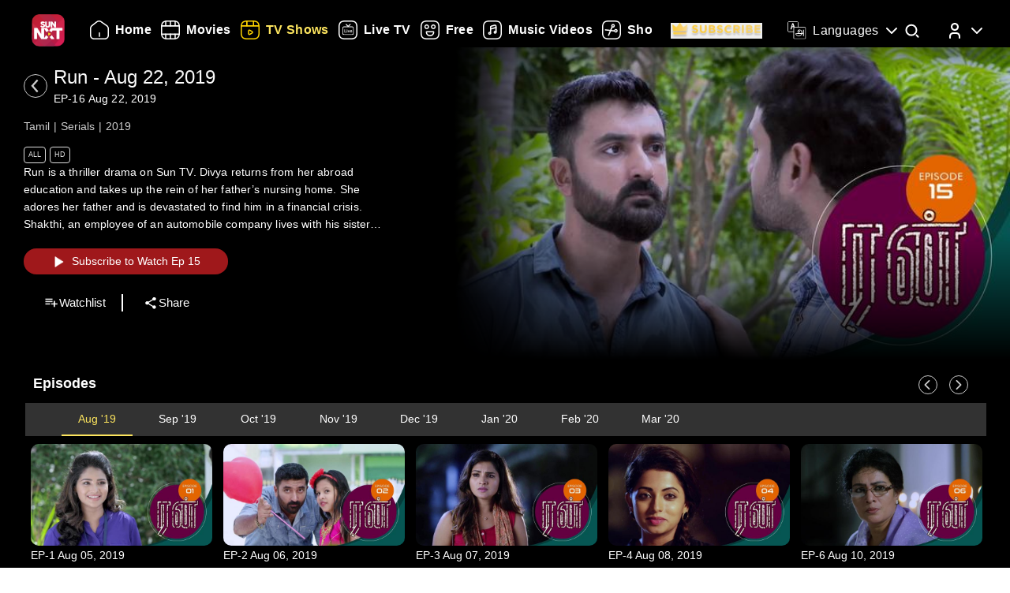

--- FILE ---
content_type: text/html; charset=utf-8
request_url: https://www.sunnxt.com/suntv-tamil-serial-run-episodeno16-Aug22-2019/detail/86171/87231
body_size: 9511
content:
<!DOCTYPE html><html lang="en"><head><meta name="viewport" content="width=device-width, initial-scale=1.0, maximum-scale=5.0,"/><meta charSet="utf-8"/><link rel="apple-touch-icon" sizes="57x57" href="/images/sunnxt/icons/favicon-32x32.png"/><link rel="apple-touch-icon" sizes="60x60" href="/images/sunnxt/icons/apple-touch-icon.png"/><link rel="apple-touch-icon" sizes="72x72" href="/images/sunnxt/icons/apple-touch-icon.png"/><link rel="apple-touch-icon" sizes="76x76" href="/images/sunnxt/icons/apple-touch-icon.png"/><link rel="apple-touch-icon" sizes="114x114" href="/images/sunnxt/icons/apple-touch-icon.png"/><link rel="apple-touch-icon" sizes="120x120" href="/images/sunnxt/icons/apple-touch-icon.png"/><link rel="apple-touch-icon" sizes="144x144" href="/images/sunnxt/icons/apple-touch-icon.png"/><link rel="apple-touch-icon" sizes="152x152" href="/images/sunnxt/icons/apple-touch-icon.png"/><link rel="apple-touch-icon" sizes="180x180" href="/images/sunnxt/icons/apple-touch-icon.png"/><link rel="icon" type="image/png" sizes="192x192" href="/images/sunnxt/icons/android-chrome-192x192.png"/><link rel="icon" type="image/png" sizes="32x32" href="/images/sunnxt/icons/favicon-32x32.png"/><link rel="icon" type="image/png" sizes="96x96" href="/images/sunnxt/icons/favicon-32x32.png"/><link rel="icon" type="image/png" sizes="16x16" href="/images/sunnxt/icons/favicon-16x16.png"/><link rel="shortcut icon" href="/images/sunnxt/icons/favicon.ico" type="image/x-icon"/><link rel="icon" href="/images/sunnxt/icons/favicon.ico" type="image/x-icon"/><link rel="preload" href="/images/logins_bgimg.jpg" as="image"/><link rel="stylesheet" href="/videojs/video-js.min.css" class="cssforVideoJS"/><link rel="stylesheet" href="/videojs/videojs-dvr.css" class="cssforVideoJS"/><link rel="dns-prefetch" href="https://sund-images.sunnxt.com/"/><link rel="preconnect" href="https://sund-images.sunnxt.com/" crossorigin="anonymous"/><script id="twitter-conversion-tracking-basecode">
					!function(e,t,n,s,u,a){e.twq||(s=e.twq=function(){s.exe?s.exe.apply(s,arguments):s.queue.push(arguments);
                    },s.version='1.1',s.queue=[],u=t.createElement(n),u.async=!0,u.src='https://static.ads-twitter.com/uwt.js',
                    a=t.getElementsByTagName(n)[0],a.parentNode.insertBefore(u,a))}(window,document,'script');
                    twq('config','nzce0');</script><meta name="facebook-domain-verification" content="97478gxuv7c4sl9ygkl0j27kniaa96"/><meta name="google-site-verification" content="PDhude5SZvRKBZCpgmcgZwc8k2hEhs7WdhZc5QlOfDY"/><link rel="canonical" href="https://www.sunnxt.com/suntv-tamil-serial-run-episodeno16-Aug22-2019/detail/86171/87231"/><title>Watch Run Action Show Online | Sun NXT</title><meta name="title" content="Watch Run Action Show Online | Sun NXT"/><meta name="description" content="Watch Run Action show in full HD on Sun NXT. Subscribe and enjoy high-quality streaming of your favorite shows anytime, anywhere on Sun NXT."/><meta name="keywords" content="Run Sun TV, Run latest episode, watch Run online"/><script id="structured-data" type="application/ld+json">{"@context":"https://schema.org/","@type":"vodchannel","url":"https://www.sunnxt.com/suntv-tamil-serial-run-episodeno-Aug05-2019/detail/86171/0/","name":"Run","description":"Run is a thriller drama on Sun TV. Divya returns from her abroad education and takes up the rein of her father’s nursing home. She adores her father and is devastated to find him in a financial crisis. Shakthi, an employee of an automobile company lives with his sister’s family, who mean the world to him. He is engaged to Caroline, the love of his life. Unfortunately Divya’s father and Sakthi’s fiancee go missing on the same day and later found dead. Watch how Divya and Shakthi’s common motive and probe to unravel the mysterious deaths, bring their hearts closer.","genre":"Action,Drama","image":"https://sund-images.sunnxt.com/86171/640x360_Run_86171_07792791-47d0-4199-bfb6-f2061cc224e8.jpg","actors":[],"director":[],"trailer":{"@type":"VideoObject","name":"Run","description":"Run is a thriller drama on Sun TV. Divya returns from her abroad education and takes up the rein of her father’s nursing home. She adores her father and is devastated to find him in a financial crisis. Shakthi, an employee of an automobile company lives with his sister’s family, who mean the world to him. He is engaged to Caroline, the love of his life. Unfortunately Divya’s father and Sakthi’s fiancee go missing on the same day and later found dead. Watch how Divya and Shakthi’s common motive and probe to unravel the mysterious deaths, bring their hearts closer.","thumbnailUrl":"https://sund-images.sunnxt.com/86171/640x360_Run_86171_07792791-47d0-4199-bfb6-f2061cc224e8.jpg","contentUrl":"https://www.sunnxt.com/suntv-tamil-serial-run-episodeno-Aug05-2019/detail/86171/0/","uploadDate":"2019-08-05T00:00:00.000Z","duration":"0:30:00"},"potentialAction":[{"@type":"WatchAction","target":"https://www.sunnxt.com/suntv-tamil-serial-run-episodeno-Aug05-2019/detail/86171/0/"}]}</script><script id="structured-data" type="application/ld+json">{"@context":"http://schema.org","@type":"Organization","name":"Sun NXT","legalName":"Sun TV Network Limited","url":"https://www.sunnxt.com/suntv-tamil-serial-run-episodeno16-Aug22-2019/detail/86171/87231","logo":{"@type":"ImageObject","url":" https://www.sunnxt.com/images/logo/logo.png","width":65,"height":64},"description":"Watch latest movies and TV Shows online or stream right to your Smart TV, FireTV, Chromecast, Roku, Apple TV, mobile, tablet and more","contactPoint":{"@type":"ContactPoint","telephone":"+91-044-44676767","contactType":"customer service","availableLanguage":["English","Tamil"]},"sameAs":["https://www.facebook.com/SunNXT/","https://twitter.com/sunnxt","https://www.instagram.com/sunnxt/","https://apps.apple.com/us/app/sun-nxt-live-tv-movies/id1244757492","https://play.google.com/store/apps/details?id=com.suntv.sunnxt"]}</script><script id="structured-data" type="application/ld+json">{"@context":"http://schema.org/","@graph":[{"@context":"http://schema.org/","@type":"SiteNavigationElement","@id":"https://www.sunnxt.com/#movie","name":"Movies","url":"https://www.sunnxt.com/movie"},{"@context":"http://schema.org/","@type":"SiteNavigationElement","@id":"https://www.sunnxt.com/#tv","name":"TV Shows","url":"https://www.sunnxt.com/tv"},{"@context":"http://schema.org/","@type":"SiteNavigationElement","@id":"https://www.sunnxt.com/#live","name":"Live TV","url":"https://www.sunnxt.com/live"},{"@context":"http://schema.org/","@type":"SiteNavigationElement","@id":"https://www.sunnxt.com/#shorts","name":"Shorts","url":"https://www.sunnxt.com/shorts"},{"@context":"http://schema.org/","@type":"SiteNavigationElement","@id":"https://www.sunnxt.com/#music","name":"Music Videos","url":"https://www.sunnxt.com/music"},{"@context":"http://schema.org/","@type":"SiteNavigationElement","@id":"https://www.sunnxt.com/#comedy","name":"Comedy","url":"https://www.sunnxt.com/comedy"}]}</script><script id="structured-data" type="application/ld+json">{"@context":"http://schema.org","@type":"EntryPoint","name":"Sun NXT","url":"https://www.sunnxt.com/suntv-tamil-serial-run-episodeno16-Aug22-2019/detail/86171/87231","potentialAction":[{"@type":"ViewAction","target":{"@type":"EntryPoint","name":"Browse","url":"https://sunnxt.com/searchcontents"}},{"@type":"DownloadAction","name":"Download on the App Store","target":{"@type":"EntryPoint","name":"iOS App","url":"https://apps.apple.com/in/app/sun-nxt-live-tv-movies/id1217563729"}},{"@type":"DownloadAction","name":"Get it on Google Play","target":{"@type":"EntryPoint","name":"Android App","url":"https://play.google.com/store/apps/details?id=com.suntv.sunnxt&hl=en&gl=US"}}]}</script><script id="structured-data" type="application/ld+json">{"@context":"http://schema.org","@type":"WebPage","url":"https://www.sunnxt.com/suntv-tamil-serial-run-episodeno16-Aug22-2019/detail/86171/87231","name":"Watch Run Action Show Online | Sun NXT","description":"Watch Run Action show in full HD on Sun NXT. Subscribe and enjoy high-quality streaming of your favorite shows anytime, anywhere on Sun NXT.","speakable":{"@type":"SpeakableSpecification","cssSelector":".detail_detail__Y11ZH"}}</script><meta property="fb:app_id" content="1424723510892140"/><meta property="og:type" content="business.business"/><meta name="twitter:card" content="summary_large_image"/><meta name="twitter:site" content="@sunnxt"/><meta name="twitter:creator" content="@sunnxt"/><meta property="og:title" content="Watch Run Action Show Online | Sun NXT"/><meta name="twitter:title" content="Watch Run Action Show Online | Sun NXT"/><meta property="og:description" content="Watch Run Action show in full HD on Sun NXT. Subscribe and enjoy high-quality streaming of your favorite shows anytime, anywhere on Sun NXT."/><meta name="twitter:description" content="Watch Run Action show in full HD on Sun NXT. Subscribe and enjoy high-quality streaming of your favorite shows anytime, anywhere on Sun NXT."/><meta property="og:image" content="https://sund-images.sunnxt.com/86171/640x360_Run_86171_07792791-47d0-4199-bfb6-f2061cc224e8.jpg"/><meta name="twitter:image" content="https://sund-images.sunnxt.com/86171/640x360_Run_86171_07792791-47d0-4199-bfb6-f2061cc224e8.jpg"/><meta property="og:image:width" content="300"/><meta property="og:image:height" content="300"/><meta property="al:ios:app_store_id" content="1217563729"/><meta property="al:ios:app_name" content="Sun NXT"/><meta property="al:android:app_name" content="Sun NXT"/><meta property="al:android:package" content="com.suntv.sunnxt"/><meta name="next-head-count" content="52"/><script id="Tiktok" data-nscript="beforeInteractive">
					!function (w, d, t) {
w.TiktokAnalyticsObject=t;var ttq=w[t]=w[t]||[];ttq.methods=["page","track","identify","instances","debug","on","off","once","ready","alias","group","enableCookie","disableCookie"],ttq.setAndDefer=function(t,e){t[e]=function(){t.push([e].concat(Array.prototype.slice.call(arguments,0)))}};for(var i=0;i<ttq.methods.length;i++)ttq.setAndDefer(ttq,ttq.methods[i]);ttq.instance=function(t){for(var e=ttq._i[t]||[],n=0;n<ttq.methods.length;n++)ttq.setAndDefer(e,ttq.methods[n]);return e},ttq.load=function(e,n){var i="https://analytics.tiktok.com/i18n/pixel/events.js";ttq._i=ttq._i||{},ttq._i[e]=[],ttq._i[e]._u=i,ttq._t=ttq._t||{},ttq._t[e]=+new Date,ttq._o=ttq._o||{},ttq._o[e]=n||{};n=document.createElement("script");n.type="text/javascript",n.async=!0,n.src=i+"?sdkid="+e+"&lib="+t;e=document.getElementsByTagName("script")[0];e.parentNode.insertBefore(n,e)};
ttq.load('CFN0QG3C77UCCRP9FAKG');
ttq.page();
}(window, document, 'ttq');</script><script id="googletagmanagerdataLayer3" data-nscript="beforeInteractive">(function(w,d,s,l,i){w[l]=w[l]||[];w[l].push({'gtm.start':new Date().getTime(),event:'gtm.js'});var f=d.getElementsByTagName(s)[0],
                    j=d.createElement(s),dl=l!='dataLayer'?'&l='+l:'';j.async=true;j.src='https://www.googletagmanager.com/gtm.js?id='+i+dl;f.parentNode.insertBefore(j,f);})(window,document,'script','dataLayer','GTM-KLX73P8');</script><link rel="preload" href="/_next/static/css/aae2e30063c5a6ab.css" as="style"/><link rel="stylesheet" href="/_next/static/css/aae2e30063c5a6ab.css" data-n-g=""/><link rel="preload" href="/_next/static/css/0896498b0ec9d060.css" as="style"/><link rel="stylesheet" href="/_next/static/css/0896498b0ec9d060.css" data-n-p=""/><link rel="preload" href="/_next/static/css/6d30946cbf3b97d0.css" as="style"/><link rel="stylesheet" href="/_next/static/css/6d30946cbf3b97d0.css" data-n-p=""/><link rel="preload" href="/_next/static/css/a2e77380244d1642.css" as="style"/><link rel="stylesheet" href="/_next/static/css/a2e77380244d1642.css" data-n-p=""/><noscript data-n-css=""></noscript><script defer="" nomodule="" src="/_next/static/chunks/polyfills-c67a75d1b6f99dc8.js"></script><script id="adsrvr" src="https://js.adsrvr.org/up_loader.1.1.0.js" defer="" data-nscript="beforeInteractive"></script><script src="/_next/static/chunks/webpack-d5494075702d3504.js" defer=""></script><script src="/_next/static/chunks/framework-9cf46cf0fe8d1146.js" defer=""></script><script src="/_next/static/chunks/main-87e187bab02036e0.js" defer=""></script><script src="/_next/static/chunks/pages/_app-637c92ab59b018ad.js" defer=""></script><script src="/_next/static/chunks/fec483df-e0603574c815e717.js" defer=""></script><script src="/_next/static/chunks/7536-5aea6fa974415ec2.js" defer=""></script><script src="/_next/static/chunks/1664-62879b3c397e8b24.js" defer=""></script><script src="/_next/static/chunks/4969-52b5bd55141d15b4.js" defer=""></script><script src="/_next/static/chunks/6182-81456f6740668184.js" defer=""></script><script src="/_next/static/chunks/6066-836470e53a2dc84d.js" defer=""></script><script src="/_next/static/chunks/5675-fa0173bd69ddec39.js" defer=""></script><script src="/_next/static/chunks/6507-a8ffbbf7f01f52d5.js" defer=""></script><script src="/_next/static/chunks/5516-4dc3ca2a4ad888bf.js" defer=""></script><script src="/_next/static/chunks/3856-31ffaef50e4810e5.js" defer=""></script><script src="/_next/static/chunks/8691-e043ede4a315bfc7.js" defer=""></script><script src="/_next/static/chunks/405-61dd312c5a9e3d5c.js" defer=""></script><script src="/_next/static/chunks/pages/%5Bslug%5D/detail/%5B...index%5D-3469da7bed65e27a.js" defer=""></script><script src="/_next/static/r1pzFqgiibNZay70owqTf/_buildManifest.js" defer=""></script><script src="/_next/static/r1pzFqgiibNZay70owqTf/_ssgManifest.js" defer=""></script></head><body><div id="__next"><noscript><img height="1" width="1" style="display:none"
				src="https://www.facebook.com/tr?id=3098936210328804&ev=PageView&noscript=1" /></noscript><noscript><iframe src=https://www.googletagmanager.com/ns.html?id=GTM-KLX73P8
                height="0" width="0" style="display:none;visibility:hidden"></iframe></noscript><div class="detail_detail_data__EZ1nC"><div><header class="fixed top-0 left-0 w-full text-white z-50 pointer-events-none transition-all duration-300
			bg-gradient-to-b from-black/90 via-black/50 to-transparent h-24
		"><div class="flex items-center justify-between  px-4 md:px-10 h-full pb-[1px] md:pb-[0px] lg:pb-[20px]"><img class="h-[clamp(32px,3vw+24px,41px)] cursor-pointer pointer-events-auto" src="/images/logo/logo.png" alt="logo"/><nav class="flex-1 w-[60%] ml-4 lg:ml-6 md:flex items-center"><div class=" flex items-center relative overflow-x-auto scrollbar-hide w-full md:w-auto sm:w-[100vw] pointer-events-auto "><ul class="
            flex flex-row items-center space-x-5
            text-white text-sm font-medium
            whitespace-nowrap
			
          "></ul></div></nav><div class="flex items-start mt-2 space-x-4 sm:space-x-6 md:space-x-8 ml-3 sm:ml-4 md:ml-6"><div class="relative flex items-center h-full group pointer-events-auto"><div class="flex items-center cursor-pointer text-white hover:text-[#FCE45E] transition-all duration-300"><img src="/images/Icons/language.svg" alt="language" class="w-6 h-6 mr-2 object-contain block group-hover:hidden"/><img src="/images/Icons/Language_hover.svg" alt="language" class="w-6 h-6 mr-2 object-contain hidden group-hover:block"/><span class="!xl:text-[16px] xl:font-semibold whitespace-nowrap tracking-wide ">Languages</span><img src="/images/Icons/Drop_down.svg" alt="caret" class="w-6 h-6 ml-1 object-contain transform transition-transform duration-300 group-hover:rotate-180"/></div><div class="absolute top-full left-0 hidden group-hover:flex flex-col backdrop-blur-xl bg-[rgba(35,35,35,0.55)] border border-[rgba(255,255,255,0.2)] rounded-lg shadow-[0_2px_10px_rgba(0,0,0,0.3)] p-2 z-50 w-[9rem] mt-[1px] opacity-0 translate-y-1 group-hover:opacity-100 group-hover:translate-y-0 transition-all duration-300 ease-out !font-normal"><ul class="max-h-auto overflow-y-auto scrollbar-hide text-gray-100 text-sm divide-y divide-[rgba(255,255,255,0.15)] divide-solid-mx-3 px-3"></ul><button type="submit" class="w-full mt-3 bg-[rgba(100,100,100,0.4)] backdrop-blur-md border border-[rgba(255,255,255,0.2)]  text-white py-1.5 rounded-md text-sm  hover:bg-[rgba(150,150,150,0.5)] transition">Apply</button></div></div><div class="group relative w-fit cursor-pointer pointer-events-auto"><span class="inline-block"><img src="/images/Icons/Search.svg" alt="search" class="w-6 h-6 block group-hover:hidden"/><img src="/images/Icons/Search_new.svg" alt="search hover" class="w-6 h-6 hidden group-hover:block"/></span><div class=" absolute  left-1/2 -translate-x-1/2  top-[120%]   bg-white text-black text-sm font-semibold px-2 py-1 rounded  whitespace-nowrap opacity-0 group-hover:opacity-100  transition-opacity duration-150  pointer-events-none z-[9999] ">Search</div></div><div class="relative group inline-block pointer-events-auto"><div class="relative inline-flex items-center cursor-pointer p-0"><img src="/images/Icons/Profile.svg" alt="profile" class="w-6 h-6 object-cover rounded-full group-hover:opacity-0 transition-opacity duration-300"/><img src="/images/Icons/Profile_hover.svg" alt="profile_hover" class="w-6 h-6 object-cover rounded-full absolute top-0 left-0 opacity-0 group-hover:opacity-100 transition-opacity duration-300"/><img src="/images/Icons/Drop_down.svg" alt="caret" class="w-6 h-6 ml-1 transform transition-transform duration-300 group-hover:rotate-180"/></div><div class="absolute right-0 top-[calc(100%+0px)] z-50
					md:w-40 md:p-2
					w-[40vw] p-3
					bg-[rgba(35,35,35,0.55)]
					backdrop-blur-md
					border border-[rgba(255,255,255,0.2)]
					rounded-lg
					shadow-[0_2px_10px_rgba(0,0,0,0.3)]
					opacity-0 translate-y-1
					pointer-events-none
					transition-all duration-300 ease-out
					group-hover:opacity-100
					group-hover:translate-y-0
					group-hover:pointer-events-auto
				"><ul><li class="flex items-center justify-center space-x-2 hover:text-[#FFD400] cursor-pointer transition text-gray-200 p-1 "><img src="/images/Icons/Login.svg" alt="logout" class="w-6 h-6 invert sepia saturate-500 hue-rotate-0 brightness-90"/><span>Log In</span></li></ul></div></div></div></div></header></div><div></div><div class="Toastify"></div><div class="detail_detail__Y11ZH"><div class="detail_detail_desktop__kTVvD"><div class="detail_player__3avqw"><div class="detail_video_description__0oskM"><div class="flex items-center"><div class="relative w-[30px] h-[30px] cursor-pointer group "><img src="/images/back_arrow_left.svg" alt="arrow" class="absolute inset-0 w-full h-full opacity-100 group-hover:opacity-0 transition-opacity duration-200"/><img src="/images/back_arrow_hover.svg" alt="arrow" class="absolute inset-0 w-full h-full opacity-0 group-hover:opacity-100 transition-opacity duration-200"/></div><div><span class="text-2xl md:pl-2">Run</span></div></div><ul class="detail_video_data__dpO5_"><li>Tamil</li><li>Action,Drama</li><li>2019</li><li>30<!-- --> Mins<!-- --></li></ul><ul class="detail_video__T64Cv"><li>All</li><li>HD</li></ul><div class="detail_box__tpEE_"><input type="checkbox" id="expanded"/><p>Run is a thriller drama on Sun TV. Divya returns from her abroad education and takes up the rein of her father’s nursing home. She adores her father and is devastated to find him in a financial crisis. Shakthi, an employee of an automobile company lives with his sister’s family, who mean the world to him. He is engaged to Caroline, the love of his life. Unfortunately Divya’s father and Sakthi’s fiancee go missing on the same day and later found dead. Watch how Divya and Shakthi’s common motive and probe to unravel the mysterious deaths, bring their hearts closer.</p></div><button class="detail_play_button__z5wcB"><img src="/_next/static/media/playbtn.20bc35cf.png" alt="playbtn" id="playbtn"/></button><ul class="detail_share_data__zVLbl"><li><img src="" alt="watchlist"/>Watchlist<!-- --></li><li><img src="/images/share.png" alt="share"/>Share<!-- --></li></ul></div><div class="detail_player_section"><div class="detail_videoplayer__LvQPx"><div id="mainContainer"><div class="detail_coverposter"><img src="https://sund-images.sunnxt.com/86171/640x360_Run_86171_07792791-47d0-4199-bfb6-f2061cc224e8.jpg" alt="cover_poster"/></div></div></div></div></div></div><div class="carousels_episodes__LQfo3"><div class="carousels_layout__Ng3hN"><div class="carousels_carousel_body__J6BxB"><div class="carousels_home_carosel_title__5Z0uK"><span class="carousels_carousel_title__x6pnm">Episodes<!-- --> <!-- --></span></div><div class="carousels_carousel_data__dVbKV"><div class="slick-slider slick-initialized"><div class="slick-list"><div class="slick-track" style="width:20%;left:0%"><div data-index="0" class="slick-slide slick-active slick-current" tabindex="-1" aria-hidden="false" style="outline:none;width:100%"><div><p class="carousels_nodata_section__BsBNk" tabindex="-1" style="width:100%;display:inline-block">No Episodes for selected month</p></div></div></div></div></div></div></div></div></div><div class="carousels_latest__BtwEd"></div></div><footer class="footer_footerWrapper__j2rE_ overflow-hidden w-full" style="--footer-bg:url()" id="footer"><div class="w-full pt-[3rem] bg-black/80"><div class="flex flex-col md:flex-row justify-between items-start md:items-center mx-[1rem] md:mx-[3rem] space-y-8 md:space-y-0"><div class="hidden md:block"><img src="/images/logo/logo.png" alt="Sun NXT Logo" class="w-[70%]"/></div><div class="text-sm flex flex-col items-start hidden md:block"><p>Also Available On</p><img src="/images/tvs_logos.png" alt="tvs" class="w-[60%] mt-2"/></div><div class="text-sm flex flex-col items-start"><p>Download the App</p><div class="flex space-x-4 w-[60%] mt-2"><a href="https://play.google.com/store/apps/details?id=com.suntv.sunnxt" target="_blank" rel="noreferrer"><img src="/images/footer_playstore_badge.png" alt="Google Play" class="w-40 md:w-44"/></a><a href="https://apps.apple.com/us/app/sun-nxt/id1244757492" target="_blank" rel="noreferrer"><img src="/images/footer_appstore_badge.png" alt="App Store" class="w-40 md:w-44"/></a></div></div><div class="flex flex-col text-sm"><p>Follow Us</p><div class="flex space-x-4 my-2 w-[60%]"><a href="https://www.instagram.com/sunnxt/" target="_blank" rel="noreferrer"><img src="/images/insta.png" alt="insta" class="w-[clamp(40px,9vw,65px)] h-[clamp(20px,4vw,35px)]"/></a><a href="https://twitter.com/sunnxt" target="_blank" rel="noreferrer"><img src="/images/twitter.png" alt="twitter" class="w-[clamp(40px,9vw,65px)] h-[clamp(20px,4vw,35px)]"/></a><a href="https://www.facebook.com/SunNXT/" target="_blank" rel="noreferrer"><img src="/images/facebook.png" alt="facebook" class="w-[clamp(40px,9vw,65px)] h-[clamp(20px,4vw,35px)]"/></a></div></div></div></div><div class="max-w-[100vw] mx-auto px-[1rem] md:px-[3rem] pt-4 md:pt-8 pb-6 md:pb-10 flex flex-col bg-black/80"><div class="flex flex-col lg:flex-row justify-between gap-[2rem] lg:gap-[3rem] pt-[20px] lg:pt-[30px]"><div class="min-w-[180px] flex-shrink-0"><p class="font-[100] mb-2 text-sm">Learn More</p><ul class="list-none p-0 text-white/60 text-xs"><li class="mb-2"><a href="/aboutUs">About Us</a></li><li class="mb-2"><a href="/faq">FAQs</a></li><li class="mb-2"><a href="/myprofile#feedback">Feedback</a></li><li class="mb-2"><a href="/privacypolicy">Privacy Policy</a></li><li class="mb-2"><a href="/termsOfuse">Terms of Use</a></li><li class="mb-2"><a href="/cookiePolicy">Cookie Policies</a></li><li class="mb-2"><a href="https://blog.sunnxt.com/" target="_blank" rel="noreferrer">Blog</a></li><li><a href="/content-grievance-redressal">Content Redressal Mechanism</a></li></ul></div><div class="w-full flex flex-wrap gap-[3rem] lg:gap-[3rem] md:gap-x-[6rem] gap-y-[3rem] 2xl:justify-around md:justify-start mt-0 md:flex-row flex-col"></div></div> <!-- --></div><div class="text-center p-5 text-[clamp(10px,1.1vw,12px)] text-white/50 bg-black/80"><p><span class="mr-2 text-gray-400">1.19.0.0 |</span>Copyright © <!-- -->2026<!-- --> Sun NXT, all related channels, content, images, visuals, and logos are property of Sun TV Network Ltd. All rights reserved.<!-- --></p></div></footer></div></div><script id="__NEXT_DATA__" type="application/json">{"props":{"pageProps":{"ip":"3.142.211.11","contentData":{"status":"SUCCESS","message":"OK","code":200,"results":[{"globalServiceId":"GID_86171","_id":"86171","relatedCast":{"values":[]},"currentUserData":{"elapsed_time":0,"rating":0,"favorite":false,"like":null,"purchase":[]},"hostName":null,"publishingHouse":{"userName":"harinarayan.ontrack@sunnetwork.in","publishingHouseId":45,"publishingHouseName":"SUN","userId":233},"content":{"startDate":"2019-08-05T00:00:00.000Z","endDate":"2028-03-17T00:00:00.000Z","parentIds":null,"drmType":"","rightsHolder":null,"seasonNo":"","releaseDate":"2019-08-05T00:00:00.000Z","duration":"0:30:00","videoQuality":"HD","is3d":false,"siblingOrder":0,"serialNo":"","contentRating":"4.5","drmEnabled":true,"isChromeCastEnabled":true,"contentCreater":null,"categoryName":"Suitable For All Ages","adEnabled":true,"genre":[{"id":"58d520b8e4b0e544346e2c34","name":"Action"},{"id":"58db5d96e4b04dd0266a5e46","name":"Drama"}],"isAzure":true,"certifiedRatings":{"values":[{"rating":"All","title":"Suitable for all age viewers","description":"Suitable for all age viewers","name":"cbfcRatingOTT","country":"IN"}]},"isMpegDash":true,"language":["tamil"],"categoryType":"All"},"relatedMultimedia":{"values":[]},"thumbnailSeekPreview":"","subtitles":{"values":[]},"generalInfo":{"seriesId":"","seasonId":"86171","showDisplayTabs":{"showDisplaySuffix":"","showDisplayStart":"2019-08-05","showDisplayType":"monthly","showDisplayText":"MMM-YY","showDisplayfrequency":"","showDisplayOrder":"asc","showAirStatus":"completed","showDisplayEnd":"2020-03-31"},"mobilePromotionURL":null,"topRightBadge":null,"webPromotionURL":null,"bottomCenterLabelText":null,"AlbumName":null,"contentPlayDuration":null,"isHDRImage":null,"altTitle":[{"language":"type","title":"ரன்"}],"streamType":"vodchannel","actionType":null,"categoryTypeImage":"https://sund-images.sunnxt.com/meta-data/category-type/All.png","briefDescription":"Run is a thriller drama on Sun TV. Divya returns from her abroad education and takes up the rein of her father’s nursing home. She adores her father and is devastated to find him in a financial crisis. Shakthi, an employee of an automobile company lives with his sister’s family, who mean the world to him. He is engaged to Caroline, the love of his life. Unfortunately Divya’s father and Sakthi’s fiancee go missing on the same day and later found dead. Watch how Divya and Shakthi’s common motive and probe to unravel the mysterious deaths, bring their hearts closer.","heroBannerLabelText":null,"displayTitle":"Aug 05, 2019","drm_partner_kids":[],"autoPlayDuration":15,"alterDescription":"சன் டிவியில் வரும் ரன் தொடர் திரில்லர் நிறைந்த ஒரு நீண்ட தொடர். திவ்யா வெளிநாட்டில் தனது படிப்பை முடித்துவிட்டு சொந்த ஊருக்கு வந்து தன்னுடைய அப்பாவின் மருத்துவமனை தனது கட்டுப்பாட்டில் எடுத்துக்கொள்கிறார். ஒரு ஆட்டோமொபைல் நிறுவனத்தின் ஊழியரான சக்தி, தனது சகோதரியின் குடும்பத்துடன் வசிக்கிறார். சக்திக்கும் கரோலினிக்கும் நிச்சயதார்த்தம் நடக்கிறது. துரதிர்ஷ்டவசமாக திவ்யாவின் தந்தையும் சக்தியின் காதலியும் ஒரே நாளில் காணாமல் போய் பின்னர் இறந்து விடுகிறார்கள். இந்த  மர்மமான முறையில் நடந்த மரணங்களை திவ்யா மற்றும் சக்தி இருவரும் ஆய்வு செய்கிறார்கள், அப்பொழுது அவர்களுக்குள் எவ்வாறு நெருக்கம் ஏற்படுகிறது என்பதை பாருங்கள்.","isDownloadable":true,"promotionId":null,"category":"","isDolby":false,"isHDR10PlusImage":null,"topRightBadgeInt":null,"title":"Run","assetId":null,"isAtmosImage":null,"mediaTailorConfigURL":null,"isDolbyvision":false,"altGenre":null,"topLeftBadgeText":null,"subtitlesImage":null,"additional_cdn":null,"showWatermark":false,"drm_partner":null,"altDisplayTitle":"","previousContent":"","cdnType":null,"altDescription":null,"type":"vodchannel","ssaiEnabled":null,"isDolbyVisionImage":null,"accessControl":"","isDolbyImage":null,"seoH1Tag":null,"description":"Run is a thriller drama on Sun TV. Divya returns from her abroad education and takes up the rein of her father’s nursing home. She adores her father and is devastated to find him in a financial crisis. Shakthi, an employee of an automobile company lives with his sister’s family, who mean the world to him. He is engaged to Caroline, the love of his life. Unfortunately Divya’s father and Sakthi’s fiancee go missing on the same day and later found dead. Watch how Divya and Shakthi’s common motive and probe to unravel the mysterious deaths, bring their hearts closer.","seoH4Tag":null,"tagLine":"","isHdr":false,"deepLinkiOS":"","topLeftBadge":null,"akamaiTag":"","isDvr":false,"alternateRelatedTitle":[],"seasonNo":"","seoDescription":null,"seoTitle":null,"actionURL":null,"nextContent":"","seoH3Tag":null,"deepLink":"","bottomCenterLabel":null,"videoAvailable":true,"preferredCdn":null,"_id":"86171","relatedTitle":"","isHdr10":false,"isHdr10plus":false,"seoH5Tag":null,"isSellable":false,"isHDR10Image":null,"equivalentChannelId":null,"seoH6Tag":null,"contentRights":[],"altLanguage":"தமிழ்","topRightBadgeText":null,"videoQualityImage":null,"isAtmos":false,"altBriefDescription":null,"partnerId":"","contentRule":null,"seoH2Tag":null},"images":{"values":[{"profile":"xxhdpi","operator":"myplex","resolution":"1600x1200","link":"https://sund-images.sunnxt.com/86171/1600x1200_Run_86171_b820415d-bfbd-4475-ad07-cf79aa78502e.jpg","type":"preview"},{"profile":"xhdpi","operator":"myplex","resolution":"832x623","link":"https://sund-images.sunnxt.com/86171/832x623_Run_86171_b820415d-bfbd-4475-ad07-cf79aa78502e.jpg","type":"preview"},{"profile":"hdpi","operator":"myplex","resolution":"452x339","link":"https://sund-images.sunnxt.com/86171/452x339_Run_86171_b820415d-bfbd-4475-ad07-cf79aa78502e.jpg","type":"preview"},{"profile":"mdpi","operator":"myplex","resolution":"361x270","link":"https://sund-images.sunnxt.com/86171/361x270_Run_86171_b820415d-bfbd-4475-ad07-cf79aa78502e.jpg","type":"preview"},{"profile":"ldpi","operator":"myplex","resolution":"200x150","link":"https://sund-images.sunnxt.com/86171/200x150_Run_86171_b820415d-bfbd-4475-ad07-cf79aa78502e.jpg","type":"preview"},{"profile":"xxhdpi","operator":"myplex","resolution":"1600x1200","link":"https://sund-images.sunnxt.com/86171/1600x1200_Run_86171_b820415d-bfbd-4475-ad07-cf79aa78502e.jpg","type":"preview"},{"profile":"xhdpi","operator":"myplex","resolution":"832x623","link":"https://sund-images.sunnxt.com/86171/832x623_Run_86171_b820415d-bfbd-4475-ad07-cf79aa78502e.jpg","type":"preview"},{"profile":"hdpi","operator":"myplex","resolution":"452x339","link":"https://sund-images.sunnxt.com/86171/452x339_Run_86171_b820415d-bfbd-4475-ad07-cf79aa78502e.jpg","type":"preview"},{"profile":"mdpi","operator":"myplex","resolution":"361x270","link":"https://sund-images.sunnxt.com/86171/361x270_Run_86171_b820415d-bfbd-4475-ad07-cf79aa78502e.jpg","type":"preview"},{"profile":"ldpi","operator":"myplex","resolution":"200x150","link":"https://sund-images.sunnxt.com/86171/200x150_Run_86171_b820415d-bfbd-4475-ad07-cf79aa78502e.jpg","type":"preview"},{"profile":"xxhdpi","operator":"myplex","resolution":"1600x1200","link":"https://sund-images.sunnxt.com/86171/1600x1200_Run_86171_b820415d-bfbd-4475-ad07-cf79aa78502e.jpg","type":"preview"},{"profile":"xhdpi","operator":"myplex","resolution":"832x623","link":"https://sund-images.sunnxt.com/86171/832x623_Run_86171_b820415d-bfbd-4475-ad07-cf79aa78502e.jpg","type":"preview"},{"profile":"hdpi","operator":"myplex","resolution":"452x339","link":"https://sund-images.sunnxt.com/86171/452x339_Run_86171_b820415d-bfbd-4475-ad07-cf79aa78502e.jpg","type":"preview"},{"profile":"mdpi","operator":"myplex","resolution":"361x270","link":"https://sund-images.sunnxt.com/86171/361x270_Run_86171_b820415d-bfbd-4475-ad07-cf79aa78502e.jpg","type":"preview"},{"profile":"ldpi","operator":"myplex","resolution":"200x150","link":"https://sund-images.sunnxt.com/86171/200x150_Run_86171_b820415d-bfbd-4475-ad07-cf79aa78502e.jpg","type":"preview"},{"profile":"xhdpi","operator":"myplex","resolution":"1000x1500","link":"https://sund-images.sunnxt.com/86171/1000x1500_Run_86171_717e8d6a-44ad-41b8-afa2-4b488960eea3.jpg","type":"thumbnail"},{"profile":"hdpi","operator":"myplex","resolution":"500x750","link":"https://sund-images.sunnxt.com/86171/500x750_Run_86171_717e8d6a-44ad-41b8-afa2-4b488960eea3.jpg","type":"thumbnail"},{"profile":"mdpi","operator":"myplex","resolution":"250x375","link":"https://sund-images.sunnxt.com/86171/250x375_Run_86171_717e8d6a-44ad-41b8-afa2-4b488960eea3.jpg","type":"thumbnail"},{"profile":"xhdpi","operator":"myplex","resolution":"1000x1500","link":"https://sund-images.sunnxt.com/86171/1000x1500_Run_86171_717e8d6a-44ad-41b8-afa2-4b488960eea3.jpg","type":"thumbnail"},{"profile":"hdpi","operator":"myplex","resolution":"500x750","link":"https://sund-images.sunnxt.com/86171/500x750_Run_86171_717e8d6a-44ad-41b8-afa2-4b488960eea3.jpg","type":"thumbnail"},{"profile":"mdpi","operator":"myplex","resolution":"250x375","link":"https://sund-images.sunnxt.com/86171/250x375_Run_86171_717e8d6a-44ad-41b8-afa2-4b488960eea3.jpg","type":"thumbnail"},{"profile":"ldpi","operator":"myplex","resolution":"240x360","link":"https://sund-images.sunnxt.com/86171/240x360_Run_86171_717e8d6a-44ad-41b8-afa2-4b488960eea3.jpg","type":"thumbnail"},{"profile":"ldpi","operator":"myplex","resolution":"240x360","link":"https://sund-images.sunnxt.com/86171/240x360_Run_86171_717e8d6a-44ad-41b8-afa2-4b488960eea3.jpg","type":"thumbnail"},{"profile":"xhdpi","operator":"myplex","resolution":"1000x1500","link":"https://sund-images.sunnxt.com/86171/1000x1500_Run_86171_717e8d6a-44ad-41b8-afa2-4b488960eea3.jpg","type":"thumbnail"},{"profile":"hdpi","operator":"myplex","resolution":"500x750","link":"https://sund-images.sunnxt.com/86171/500x750_Run_86171_717e8d6a-44ad-41b8-afa2-4b488960eea3.jpg","type":"thumbnail"},{"profile":"mdpi","operator":"myplex","resolution":"250x375","link":"https://sund-images.sunnxt.com/86171/250x375_Run_86171_717e8d6a-44ad-41b8-afa2-4b488960eea3.jpg","type":"thumbnail"},{"profile":"ldpi","operator":"myplex","resolution":"240x360","link":"https://sund-images.sunnxt.com/86171/240x360_Run_86171_717e8d6a-44ad-41b8-afa2-4b488960eea3.jpg","type":"thumbnail"},{"profile":"mdpi","operator":"myplex","resolution":"640x360","link":"https://sund-images.sunnxt.com/86171/640x360_Run_86171_07792791-47d0-4199-bfb6-f2061cc224e8.jpg","type":"coverposter"},{"profile":"xxhdpi","operator":"myplex","resolution":"1920x1080","link":"https://sund-images.sunnxt.com/86171/1920x1080_Run_86171_07792791-47d0-4199-bfb6-f2061cc224e8.jpg","type":"coverposter"},{"profile":"xhdpi","operator":"myplex","resolution":"1280x720","link":"https://sund-images.sunnxt.com/86171/1280x720_Run_86171_07792791-47d0-4199-bfb6-f2061cc224e8.jpg","type":"coverposter"},{"profile":"hdpi","operator":"myplex","resolution":"960x540","link":"https://sund-images.sunnxt.com/86171/960x540_Run_86171_07792791-47d0-4199-bfb6-f2061cc224e8.jpg","type":"coverposter"},{"profile":"mdpi","operator":"myplex","resolution":"640x360","link":"https://sund-images.sunnxt.com/86171/640x360_Run_86171_07792791-47d0-4199-bfb6-f2061cc224e8.jpg","type":"coverposter"},{"profile":"xxhdpi","operator":"myplex","resolution":"1920x1080","link":"https://sund-images.sunnxt.com/86171/1920x1080_Run_86171_07792791-47d0-4199-bfb6-f2061cc224e8.jpg","type":"coverposter"},{"profile":"xhdpi","operator":"myplex","resolution":"1280x720","link":"https://sund-images.sunnxt.com/86171/1280x720_Run_86171_07792791-47d0-4199-bfb6-f2061cc224e8.jpg","type":"coverposter"},{"profile":"hdpi","operator":"myplex","resolution":"960x540","link":"https://sund-images.sunnxt.com/86171/960x540_Run_86171_07792791-47d0-4199-bfb6-f2061cc224e8.jpg","type":"coverposter"},{"profile":"xxhdpi-v2","operator":"myplex","resolution":"1408x792","link":"https://sund-images.sunnxt.com/86171/1408x792_Run_86171_07792791-47d0-4199-bfb6-f2061cc224e8.jpg","type":"coverposter"},{"profile":"xhdpi-v2","operator":"myplex","resolution":"1209x680","link":"https://sund-images.sunnxt.com/86171/1209x680_Run_86171_07792791-47d0-4199-bfb6-f2061cc224e8.jpg","type":"coverposter"},{"profile":"hdpi-v2","operator":"myplex","resolution":"400x225","link":"https://sund-images.sunnxt.com/86171/400x225_Run_86171_07792791-47d0-4199-bfb6-f2061cc224e8.jpg","type":"coverposter"},{"profile":"mdpi-v2","operator":"myplex","resolution":"240x135","link":"https://sund-images.sunnxt.com/86171/240x135_Run_86171_07792791-47d0-4199-bfb6-f2061cc224e8.jpg","type":"coverposter"},{"profile":"ldpi-v2","operator":"myplex","resolution":"176x99","link":"https://sund-images.sunnxt.com/86171/176x99_Run_86171_07792791-47d0-4199-bfb6-f2061cc224e8.jpg","type":"coverposter"},{"profile":"xxhdpi-v2","operator":"myplex","resolution":"1408x792","link":"https://sund-images.sunnxt.com/86171/1408x792_Run_86171_07792791-47d0-4199-bfb6-f2061cc224e8.jpg","type":"coverposter"},{"profile":"xhdpi-v2","operator":"myplex","resolution":"1209x680","link":"https://sund-images.sunnxt.com/86171/1209x680_Run_86171_07792791-47d0-4199-bfb6-f2061cc224e8.jpg","type":"coverposter"},{"profile":"hdpi-v2","operator":"myplex","resolution":"400x225","link":"https://sund-images.sunnxt.com/86171/400x225_Run_86171_07792791-47d0-4199-bfb6-f2061cc224e8.jpg","type":"coverposter"},{"profile":"mdpi-v2","operator":"myplex","resolution":"240x135","link":"https://sund-images.sunnxt.com/86171/240x135_Run_86171_07792791-47d0-4199-bfb6-f2061cc224e8.jpg","type":"coverposter"},{"profile":"ldpi-v2","operator":"myplex","resolution":"176x99","link":"https://sund-images.sunnxt.com/86171/176x99_Run_86171_07792791-47d0-4199-bfb6-f2061cc224e8.jpg","type":"coverposter"},{"profile":"mdpi","operator":"myplex","resolution":"640x360","link":"https://sund-images.sunnxt.com/86171/640x360_Run_86171_07792791-47d0-4199-bfb6-f2061cc224e8.jpg","type":"coverposter"},{"profile":"xxhdpi","operator":"myplex","resolution":"1920x1080","link":"https://sund-images.sunnxt.com/86171/1920x1080_Run_86171_07792791-47d0-4199-bfb6-f2061cc224e8.jpg","type":"coverposter"},{"profile":"xhdpi","operator":"myplex","resolution":"1280x720","link":"https://sund-images.sunnxt.com/86171/1280x720_Run_86171_07792791-47d0-4199-bfb6-f2061cc224e8.jpg","type":"coverposter"},{"profile":"hdpi","operator":"myplex","resolution":"960x540","link":"https://sund-images.sunnxt.com/86171/960x540_Run_86171_07792791-47d0-4199-bfb6-f2061cc224e8.jpg","type":"coverposter"},{"profile":"xxhdpi-v2","operator":"myplex","resolution":"1408x792","link":"https://sund-images.sunnxt.com/86171/1408x792_Run_86171_07792791-47d0-4199-bfb6-f2061cc224e8.jpg","type":"coverposter"},{"profile":"xhdpi-v2","operator":"myplex","resolution":"1209x680","link":"https://sund-images.sunnxt.com/86171/1209x680_Run_86171_07792791-47d0-4199-bfb6-f2061cc224e8.jpg","type":"coverposter"},{"profile":"hdpi-v2","operator":"myplex","resolution":"400x225","link":"https://sund-images.sunnxt.com/86171/400x225_Run_86171_07792791-47d0-4199-bfb6-f2061cc224e8.jpg","type":"coverposter"},{"profile":"mdpi-v2","operator":"myplex","resolution":"240x135","link":"https://sund-images.sunnxt.com/86171/240x135_Run_86171_07792791-47d0-4199-bfb6-f2061cc224e8.jpg","type":"coverposter"},{"profile":"ldpi-v2","operator":"myplex","resolution":"176x99","link":"https://sund-images.sunnxt.com/86171/176x99_Run_86171_07792791-47d0-4199-bfb6-f2061cc224e8.jpg","type":"coverposter"},{"profile":"mdpi","operator":"myplex","resolution":"250x333","link":"https://sund-images.sunnxt.com/86171/250x333_Run_86171_b25b88d1-f21f-400b-b0d9-00e00686b637.jpg","type":"portraitbanner"},{"profile":"hdpi","operator":"myplex","resolution":"375x500","link":"https://sund-images.sunnxt.com/86171/375x500_Run_86171_b25b88d1-f21f-400b-b0d9-00e00686b637.jpg","type":"portraitbanner"},{"profile":"xhdpi","operator":"myplex","resolution":"500x667","link":"https://sund-images.sunnxt.com/86171/500x667_Run_86171_b25b88d1-f21f-400b-b0d9-00e00686b637.jpg","type":"portraitbanner"},{"profile":"xxhdpi","operator":"myplex","resolution":"750x1000","link":"https://sund-images.sunnxt.com/86171/750x1000_Run_86171_b25b88d1-f21f-400b-b0d9-00e00686b637.jpg","type":"portraitbanner"},{"profile":"mdpi","operator":"myplex","resolution":"250x333","link":"https://sund-images.sunnxt.com/86171/250x333_Run_86171_b25b88d1-f21f-400b-b0d9-00e00686b637.jpg","type":"portraitbanner"},{"profile":"hdpi","operator":"myplex","resolution":"375x500","link":"https://sund-images.sunnxt.com/86171/375x500_Run_86171_b25b88d1-f21f-400b-b0d9-00e00686b637.jpg","type":"portraitbanner"},{"profile":"xhdpi","operator":"myplex","resolution":"500x667","link":"https://sund-images.sunnxt.com/86171/500x667_Run_86171_b25b88d1-f21f-400b-b0d9-00e00686b637.jpg","type":"portraitbanner"},{"profile":"xxhdpi","operator":"myplex","resolution":"750x1000","link":"https://sund-images.sunnxt.com/86171/750x1000_Run_86171_b25b88d1-f21f-400b-b0d9-00e00686b637.jpg","type":"portraitbanner"},{"profile":"mdpi","operator":"myplex","resolution":"250x333","link":"https://sund-images.sunnxt.com/86171/250x333_Run_86171_b25b88d1-f21f-400b-b0d9-00e00686b637.jpg","type":"portraitbanner"},{"profile":"hdpi","operator":"myplex","resolution":"375x500","link":"https://sund-images.sunnxt.com/86171/375x500_Run_86171_b25b88d1-f21f-400b-b0d9-00e00686b637.jpg","type":"portraitbanner"},{"profile":"xhdpi","operator":"myplex","resolution":"500x667","link":"https://sund-images.sunnxt.com/86171/500x667_Run_86171_b25b88d1-f21f-400b-b0d9-00e00686b637.jpg","type":"portraitbanner"},{"profile":"xxhdpi","operator":"myplex","resolution":"750x1000","link":"https://sund-images.sunnxt.com/86171/750x1000_Run_86171_b25b88d1-f21f-400b-b0d9-00e00686b637.jpg","type":"portraitbanner"}]},"packages":[],"timeshiftDuration":null,"tags":{"values":[]}}],"request_id":"983e975c-9618-4c72-a123-fc57f1e3f0da"},"contentId":"86171","contentType":"vodchannel","CID":"87231","hostName":"www.sunnxt.com","promoImages":"","webPromoUrl":"","bannerTitle":""},"__N_SSP":true},"page":"/[slug]/detail/[...index]","query":{"slug":"suntv-tamil-serial-run-episodeno16-Aug22-2019","index":["86171","87231"]},"buildId":"r1pzFqgiibNZay70owqTf","isFallback":false,"gssp":true,"locale":"en","locales":["en"],"defaultLocale":"en","scriptLoader":[]}</script></body></html>

--- FILE ---
content_type: text/css; charset=UTF-8
request_url: https://www.sunnxt.com/_next/static/css/a158f226dd86aa49.css
body_size: 2791
content:
.signin_wrapper_forgetpwd__AgPvI,.signin_wrapper_signin__DP0Vh,.signin_wrapper_signup__ASGlV{background-image:url(/_next/static/media/logins_bgimg.5e4efa54.jpg);background-repeat:no-repeat;background-size:100% 100%;width:100%;float:left;height:100vh;display:table}.signin_main_signin__P_UGl{display:table-cell;vertical-align:middle;text-align:center;width:100%}.signin_signin_title__zNcVw{font-size:28px;letter-spacing:.08px;color:#fff;opacity:1;margin-top:0;font-weight:500}.signin_signin_area__xtKJb{width:450px;padding:40px 45px;margin:0 auto;background:#232323;border-radius:20px;position:relative}.signin_forgetpwd_area__KqM8J .signin_close_image__oPaZM,.signin_signin_area__xtKJb .signin_close_image__oPaZM{position:absolute;right:15px;top:10px;width:20px;height:20px;cursor:pointer}.signin_signup_data__0kVXC{margin-bottom:20px}.signin_signin_input__Tzez5,.signin_signup_age__zVIq7,.signin_signup_input__tzPNF{border:none;border-bottom:1px solid #ffffff99;border-radius:0;padding:.3rem;outline:none;background-color:transparent;text-align:left;font-size:15px;letter-spacing:.05px;color:#fff;opacity:.6}.signin_signin_area__xtKJb .signin_signup_password__mR6BT{margin-bottom:0}.signin_signup_select__VBveC select option{background-color:#000}.signin_signup_select__VBveC select{cursor:pointer;margin-top:0;margin-bottom:5px}.signin_signin_input__Tzez5::-moz-placeholder,.signin_signup_input__tzPNF::-moz-placeholder{color:#fff}.signin_signin_input__Tzez5::placeholder,.signin_signup_input__tzPNF::placeholder{color:#fff}.signin_signin_input__Tzez5::-ms-input-placeholder,.signin_signup_input__tzPNF::-ms-input-placeholder{color:#fff}.signin_signin_password__qaYws{border:none;border-bottom:1px solid #ffffff99;border-radius:0;padding:.3rem;outline:none;background-color:transparent;text-align:left;font-size:15px;letter-spacing:.05px;color:#fff;opacity:.6;margin-bottom:10px}.signin_signin_password__qaYws::-moz-placeholder{color:#fff}.signin_signin_password__qaYws::placeholder{color:#fff}.signin_signin_password__qaYws::-ms-input-placeholder{color:#fff}.signin_signin_btn__tHSgj{opacity:.9}.signin_signin_btn__tHSgj,.signin_signin_btn_recaptcha__kiBis{width:100%;margin-top:20px;padding:8px;background:#a80929;border-radius:40px;font-size:15px;letter-spacing:.05px;color:#fff;outline:none;position:relative}.signin_signin_btn_recaptcha__kiBis{opacity:50%}.signin_resendotp_btn__UpRw_{opacity:.9}.signin_resendotp_btn__UpRw_,.signin_resendotp_btn_blur__PQ9kS{width:100%;margin-top:20px;padding:8px;background:#a80929;border-radius:40px;font-size:15px;letter-spacing:.05px;color:#fff;outline:none;position:relative;margin-bottom:20px}.signin_resendotp_btn_blur__PQ9kS{opacity:50%}.signin_forget_password__a64_e{float:right;font-size:14px;letter-spacing:.04px;color:#ffdd1a;opacity:.9}.signin_new_account__YuuHw{letter-spacing:.04px;color:#fff;opacity:.9;font-size:15px;font-weight:700;margin:1rem 0}.signin_signin_link__mNFqe{font-size:14px;letter-spacing:.04px;color:#ffdd1a;cursor:pointer;padding-left:8px}.signin_validations__2rQgH{margin-left:5px}.signin_validations1__nHjv_,.signin_validations__2rQgH{color:#a80929;width:100%;margin-top:10px;text-align:left;font-size:13px}.signin_validations1__nHjv_{margin-left:15px}.signin_err_msg__1Rr4K{color:red;margin:0}.signin_success_msg__9V_i2{color:green}.signin_signup_password__mR6BT{position:relative;margin-bottom:20px}.signin_signup_password__mR6BT button{position:absolute;top:5px;right:0;border:none;background:none}.signin_signup_password__mR6BT button img{width:26px}.signin_loader__UImzg{--b:4px;--n:12;--g:20deg;--c:#fff;position:absolute;right:107px;top:6px;width:28px;aspect-ratio:1;border-radius:50%;padding:1px;background:conic-gradient(#0000,var(--c)) content-box;-webkit-mask:repeating-conic-gradient(#0000 0deg,#000 1deg calc(1turn/var(--n) - var(--g) - 1deg),#0000 calc(1turn/var(--n) - var(--g)) calc(1turn/var(--n))),radial-gradient(farthest-side,#0000 calc(98% - var(--b)),#000 calc(100% - var(--b)));mask:repeating-conic-gradient(#0000 0deg,#000 1deg calc(1turn/var(--n) - var(--g) - 1deg),#0000 calc(1turn/var(--n) - var(--g)) calc(1turn/var(--n))),radial-gradient(farthest-side,#0000 calc(98% - var(--b)),#000 calc(100% - var(--b)));-webkit-mask-composite:destination-in;mask-composite:intersect;animation:signin_load__OkJJE 1s infinite steps(var(--n))}@keyframes signin_load__OkJJE{to{transform:rotate(1turn)}}.signin_main_signup__ciuDq{display:table-cell;vertical-align:middle;text-align:center;width:100%}.signin_signup_area__xFhIf{width:450px;padding:40px 45px;background:#232323 0 0 no-repeat padding-box;border-radius:20px;margin:40px auto;position:relative}.signin_signup_area__xFhIf .signin_close_image__oPaZM{position:absolute;right:15px;top:10px;width:20px;height:20px;cursor:pointer}.signin_signup_checkbox__trfAc{width:100%;float:left;font-size:12px;color:#fff;margin-bottom:10px}.signin_signup_checkbox__trfAc input{float:left;margin-top:0}.signin_signup_checkbox__trfAc a{color:#337ab7}.signin_signup_select__VBveC{width:100%;float:left;margin-bottom:10px}.signin_wrapper_signup__ASGlV .signin_grid_select__ip9jQ{width:100%;float:left}.signin_wrapper_signup__ASGlV .signin_grid_select__ip9jQ .signin_col_50__DLC8Y{width:100%}.signin_wrapper_signup__ASGlV .signin_grid_select__ip9jQ .signin_col_50__DLC8Y .signin_signup_select__VBveC{width:50%;float:left!important}.signin_wrapper_signup__ASGlV .signin_grid_select__ip9jQ .signin_signup_select__VBveC{width:100%;float:none;margin-bottom:10px}.signin_wrapper_signup__ASGlV .signin_signup_select__VBveC select{cursor:pointer;margin-top:0;margin-bottom:5px;width:95%}.signin_signup_state__oOKRY{float:left}.signin_signup_country__kwxVy,.signin_signup_state__oOKRY{width:47%;border:none;border-bottom:1px solid #ffffff99;border-radius:0;padding:.3rem;outline:none;font-size:15px;letter-spacing:.05px;color:#fff;opacity:.6;margin-bottom:20px;background-color:transparent}.signin_signup_country__kwxVy{float:right}.signin_signup_btn__mbGHd{width:100%;margin-top:10px;border-radius:70px;padding:10px}.signin_radio__G2vXp{float:left;width:100%;margin:10px 0}.signin_radio__G2vXp input[type=radio]{display:none}.signin_radio__G2vXp .signin_radio_label__aM3Ll{box-shadow:0 1px 2px #0000001c;border:1px solid #fff;border-radius:27px;opacity:.8;padding:6px 18px;float:left;text-transform:uppercase;margin-right:10px;color:#fff;font-size:12px;cursor:pointer}.signin_radio__G2vXp input[type=radio]:checked+.signin_radio_label__aM3Ll{background:transparent linear-gradient(181deg,#ffdd1a,#ff6b3e) 0 0 no-repeat padding-box;border-radius:28px;border:none}.signin_ploicy_text__wac5h{font-size:12px;position:relative;height:80px;overflow-y:scroll;overflow-x:hidden;border:1px solid #ffffff99;padding:5px;background-color:#232323;color:#fff;margin-bottom:20px}.signin_ploicy_text__wac5h p{text-align:left}.signin_ploicy_text__wac5h::-webkit-scrollbar{width:8px;background:transparent}.signin_ploicy_text__wac5h::-webkit-scrollbar-thumb{background:#ccc 0 0 no-repeat padding-box;border-radius:10px;max-height:20px}.signin_signup_checkbox__trfAc label{float:left;padding-left:6px;font-size:11px}.signin_main_forgetpwd__tTlUQ{display:table-cell;vertical-align:middle;text-align:center;width:100%}.signin_logo_title__S7gWh{margin-bottom:1rem}.signin_forgetpwd_title__bIJLe{font-size:36px;letter-spacing:.08px;color:#fff;opacity:1;margin-top:0;margin-bottom:10px}.signin_forgetpwd_area__KqM8J{position:relative;width:450px;padding:40px 45px;margin:0 auto;background-color:#232323;border-radius:20px}.signin_forgetpwd_area__KqM8J h4{color:#fff;font-weight:500}.signin_prof_wrap__42RQd{width:100%;height:100vh;float:left;display:table;position:fixed;z-index:99;top:0;left:0}.signin_prof_main__Re_zR{width:450px;float:right;background:#151522 0 0 no-repeat padding-box;box-shadow:-1px 0 2px #0000003d;display:block;padding:49px;min-height:100%;overflow:auto;height:100vh}.signin_enter_pin__6pPTU{background:#1f1f23 0 0 no-repeat padding-box;padding:15px 25px}.signin_enter_pin__6pPTU label{color:#fff}.signin_enter_pin__6pPTU .signin_enter_text__4nuVm{margin-top:20px}.signin_enter_text__4nuVm div{margin-top:10px}.signin_enter_text__4nuVm input[type=password]{color:#fff!important}.signin_pin_buttons__I1QDu{margin-top:60px}.signin_profile_country__60_66,.signin_profile_state___aADs{width:100%;float:left;border:none;border-bottom:1px solid #ffffff99;border-radius:0;padding:.3rem;outline:none;font-size:15px;letter-spacing:.05px;color:#fff;opacity:.6;margin-bottom:20px;background-color:transparent}.signin_profile_heading__xIJMH p{margin:0;color:#ffdd1a;font-size:13px;opacity:.8}.signin_profile_heading__xIJMH h3{margin:0;color:#fff;font-weight:400;font-size:22px;font-weight:500}.signin_profile_heading__xIJMH{padding-bottom:20px}.signin_age__ODeDH{width:100%;float:left;border:none;border-bottom:1px solid #ffffff99;border-radius:0;padding:.3rem;outline:none;font-size:15px;letter-spacing:.05px;color:#fff;opacity:.6;margin-bottom:20px;background-color:transparent}.signin_profile_buttons__E1Cor{padding:0 25px}.signin_errmsg__q3XvE{color:red}.signin_model_back__vhPMw{border-radius:20px;border:1px solid #fff;background:none;color:#fff;width:140px;height:35px;margin-right:10px;cursor:pointer}.signin_model_done__ryaVy{border-radius:20px;border:none;background:#a80929;color:#fff;width:140px;height:35px;cursor:pointer}@media (min-width:320px) and (max-width:412px){.signin_forgetpwd_area__KqM8J,.signin_signin_area__xtKJb,.signin_signup_area__xFhIf{width:93%;padding:20px}.signin_signin_title__zNcVw{font-size:22px}.signin_prof_wrap__42RQd{width:100%}.signin_profile_buttons__E1Cor{padding:0;display:flex;width:100%;float:left}.signin_pin_buttons__I1QDu{padding:0;margin-top:25px}.signin_signin_input__Tzez5,.signin_signup_age__zVIq7,.signin_signup_country__kwxVy,.signin_signup_input__tzPNF,.signin_signup_state__oOKRY{font-size:13px}.signin_terms__OxPQg{margin-top:-18px;padding-left:21px!important}.signin_signup_checkbox__trfAc{margin-top:2px}.signin_wrapper_forgetpwd__AgPvI,.signin_wrapper_signin__DP0Vh,.signin_wrapper_signup__ASGlV{background-image:url(/_next/static/media/Login_Screen_bg.19e9a17a.jpg);background-repeat:no-repeat;background-size:100% 100%}}@media screen and (min-width:412px) and (max-width:1024px){.signin_desktop_signin_title__enSF2{display:none}.signin_mobile_signin_title___awG0{display:block}.signin_wrapper_forgetpwd__AgPvI,.signin_wrapper_signin__DP0Vh,.signin_wrapper_signup__ASGlV{background-image:url(/_next/static/media/Login_Screen_bg.19e9a17a.jpg);background-repeat:no-repeat;background-size:100% 100%}}.signin_banned__0l_sn:hover{cursor:not-allowed}@media screen and (min-width:1024px){.signin_mobile_signin_title___awG0{display:none}}.signin_profile_section__oLVC_ .signin_profile_image__sJ138{position:relative}.signin_profile_section__oLVC_ .signin_arrow_image__Gyb_W img{position:absolute;top:6%;left:5%;width:5%;cursor:pointer;z-index:999}.signin_profile_section__oLVC_ .signin_logo_image__ESpHZ img{position:absolute;top:43%;left:28%}.signin_profile_section__oLVC_ .signin_profile_image__sJ138 .signin_bg_prof_img__Id7D6{width:70%;height:100vh;display:block;min-height:100%;overflow:auto}.signin_profile_section__oLVC_ .signin_prof_main__Re_zR{width:66%}.signin_profile_section__oLVC_ .signin_profile_heading__xIJMH h3{margin-bottom:10px}.signin_profile_section__oLVC_ .signin_profile_heading__xIJMH p{margin:0;color:#fff;font-size:13px;opacity:.8}.signin_profile_section__oLVC_ .signin_prof_wrap__42RQd .signin_grid__oYAtz{width:100%;padding-top:40px;float:left}.signin_profile_section__oLVC_ .signin_grid__oYAtz .signin_grid_content__aQi0U,.signin_profile_section__oLVC_ .signin_grid__oYAtz .signin_grid_content__aQi0U .signin_signup_select__VBveC{margin-bottom:30px}.signin_profile_section__oLVC_ .signin_grid__oYAtz .signin_grid_content__aQi0U .signin_radio__G2vXp{margin:0 0 30px}.signin_profile_section__oLVC_ .signin_grid__oYAtz .signin_col_50__DLC8Y{width:50%;float:left!important}.signin_profile_section__oLVC_ .signin_grid__oYAtz .signin_grid_content__aQi0U input,.signin_profile_section__oLVC_ .signin_grid__oYAtz .signin_grid_content__aQi0U select{width:85%}.signin_profile_section__oLVC_ input[type=number]::-webkit-inner-spin-button,.signin_profile_section__oLVC_ input[type=number]::-webkit-outer-spin-button{-webkit-appearance:none;-moz-appearance:none;appearance:none;margin:0}@media (max-width:600px){.signin_profile_section__oLVC_ .signin_grid__oYAtz .signin_col_50__DLC8Y{width:100%;float:none}}@media screen and (min-width:320px) and (max-width:767px){.signin_profile_section__oLVC_ .signin_grid__oYAtz .signin_grid_content__aQi0U input,.signin_profile_section__oLVC_ .signin_grid__oYAtz .signin_grid_content__aQi0U select,.signin_profile_section__oLVC_ .signin_prof_main__Re_zR{width:100%}.signin_prof_main__Re_zR{padding:32px 50px}.signin_profile_section__oLVC_ .signin_prof_wrap__42RQd .signin_grid__oYAtz{padding-top:10px}.signin_profile_section__oLVC_ .signin_model_back__vhPMw,.signin_profile_section__oLVC_ .signin_model_done__ryaVy{width:45%;font-size:13px}}

--- FILE ---
content_type: image/svg+xml
request_url: http://img-profile.sunnxt.in/actorimage1/hdpi_portal_shorts_default.svg
body_size: 989
content:
<svg width="30" height="30" viewBox="0 0 30 30" fill="none" xmlns="http://www.w3.org/2000/svg">
<g clip-path="url(#clip0_36038_114017)">
<path d="M19.5 28.125C21.2269 28.125 22.6233 27.9589 23.7688 27.6173C24.8114 27.3063 25.6186 26.8547 26.2367 26.2367C26.8547 25.6186 27.3063 24.8114 27.6173 23.7688C27.9589 22.6233 28.125 21.2269 28.125 19.5V10.5C28.125 8.77306 27.9589 7.37672 27.6173 6.2312C27.3063 5.18863 26.8547 4.38139 26.2367 3.76332C25.6186 3.14527 24.8114 2.69366 23.7688 2.38273C22.6233 2.04108 21.2269 1.875 19.5 1.875H10.5C8.77306 1.875 7.37672 2.04108 6.2312 2.38273C5.18863 2.69366 4.38139 3.14527 3.76332 3.76332C3.14527 4.38139 2.69366 5.18863 2.38273 6.2312C2.04108 7.37672 1.875 8.77306 1.875 10.5V19.5C1.875 21.2269 2.04108 22.6233 2.38273 23.7688C2.69366 24.8114 3.14527 25.6186 3.76332 26.2367C4.38139 26.8547 5.18863 27.3063 6.2312 27.6173C7.37672 27.9589 8.77306 28.125 10.5 28.125H19.5ZM19.5 30H10.5C3 30 0 27 0 19.5V10.5C0 3 3 0 10.5 0H19.5C27 0 30 3 30 10.5V19.5C30 27 27 30 19.5 30Z" fill="white"/>
<path d="M22.4199 17.1053C22.8998 16.8282 23.0648 16.2123 22.7878 15.7324C22.5107 15.2525 21.8948 15.0875 21.4149 15.3645C20.935 15.6416 20.7699 16.2575 21.047 16.7374C21.3241 17.2173 21.94 17.3823 22.4199 17.1053ZM23.3574 18.729C21.98 19.5243 20.2185 19.0524 19.4232 17.6749C18.6279 16.2974 19.1 14.536 20.4774 13.7407C21.8549 12.9455 23.6163 13.4174 24.4116 14.7949C25.2069 16.1724 24.7349 17.9338 23.3574 18.729Z" fill="white"/>
<path d="M17.8887 9.2615C18.3686 8.98443 18.5336 8.36857 18.2565 7.88866C17.9794 7.40875 17.3636 7.24372 16.8837 7.52079C16.4037 7.79789 16.2387 8.41376 16.5158 8.89368C16.7928 9.37359 17.4087 9.5386 17.8887 9.2615ZM18.8262 10.8853C17.4487 11.6806 15.6873 11.2087 14.892 9.83118C14.0967 8.45369 14.5687 6.69228 15.9462 5.89699C17.3237 5.1017 19.085 5.57368 19.8803 6.95116C20.6756 8.32864 20.2037 10.09 18.8262 10.8853Z" fill="white"/>
<path d="M10.3322 23.4113L15.7497 10.7745" stroke="white" stroke-width="2" stroke-linecap="round" stroke-linejoin="round"/>
<path d="M5.39443 14.8655L19.0469 16.4922" stroke="white" stroke-width="2" stroke-linecap="round" stroke-linejoin="round"/>
</g>
<defs>
<clipPath id="clip0_36038_114017">
<rect width="30" height="30" fill="white"/>
</clipPath>
</defs>
</svg>


--- FILE ---
content_type: image/svg+xml
request_url: http://img-profile.sunnxt.in/actorimage1/hdpi_portal_tv_shows_selected.svg
body_size: 871
content:
<svg width="30" height="30" viewBox="0 0 30 30" fill="none" xmlns="http://www.w3.org/2000/svg">
<g clip-path="url(#clip0_34584_73232)">
<path d="M19.5 28.125C21.2269 28.125 22.6233 27.9589 23.7688 27.6173C24.8114 27.3063 25.6186 26.8547 26.2367 26.2367C26.8547 25.6186 27.3063 24.8114 27.6173 23.7688C27.9589 22.6233 28.125 21.2269 28.125 19.5V10.5C28.125 8.77306 27.9589 7.37672 27.6173 6.2312C27.3063 5.18863 26.8547 4.38139 26.2367 3.76332C25.6186 3.14527 24.8114 2.69366 23.7688 2.38273C22.6233 2.04108 21.2269 1.875 19.5 1.875H10.5C8.77306 1.875 7.37672 2.04108 6.2312 2.38273C5.18863 2.69366 4.38139 3.14527 3.76332 3.76332C3.14527 4.38139 2.69366 5.18863 2.38273 6.2312C2.04108 7.37672 1.875 8.77306 1.875 10.5V19.5C1.875 21.2269 2.04108 22.6233 2.38273 23.7688C2.69366 24.8114 3.14527 25.6186 3.76332 26.2367C4.38139 26.8547 5.18863 27.3063 6.2312 27.6173C7.37672 27.9589 8.77306 28.125 10.5 28.125H19.5ZM19.5 30H10.5C3 30 0 27 0 19.5V10.5C0 3 3 0 10.5 0H19.5C27 0 30 3 30 10.5V19.5C30 27 27 30 19.5 30Z" fill="#FFD400"/>
<path d="M1.32031 8.60156H28.6822" stroke="#FFD400" stroke-width="2" stroke-linecap="round" stroke-linejoin="round"/>
<path d="M9.78125 1.10156V8.39156" stroke="#FFD400" stroke-width="2" stroke-linecap="round" stroke-linejoin="round"/>
<path d="M20.2188 1.10156V7.71656" stroke="#FFD400" stroke-width="2" stroke-linecap="round" stroke-linejoin="round"/>
<path d="M13.6429 21.1921C13.7032 21.1921 13.9299 21.1748 14.318 20.9501L17.4356 19.1515C17.7992 18.941 17.9483 18.7525 17.9885 18.6742C17.9484 18.5959 17.7995 18.4076 17.438 18.1983L14.3156 16.3969C13.9299 16.1736 13.7032 16.1562 13.6429 16.1562C13.6398 16.1562 13.637 16.1563 13.6343 16.1564C13.5864 16.2335 13.5 16.4578 13.5 16.8742V20.4742C13.5 20.8905 13.5863 21.1148 13.6343 21.192C13.6369 21.1921 13.6398 21.1921 13.6429 21.1921ZM13.6429 23.0671C12.4499 23.0671 11.625 22.1151 11.625 20.4742V16.8742C11.625 14.5642 13.26 13.6192 15.255 14.7742L18.375 16.5742C20.37 17.7292 20.37 19.6192 18.375 20.7742L15.255 22.5742C14.6771 22.9088 14.1293 23.0671 13.6429 23.0671Z" fill="#FFD400"/>
</g>
<defs>
<clipPath id="clip0_34584_73232">
<rect width="30" height="30" fill="white"/>
</clipPath>
</defs>
</svg>
